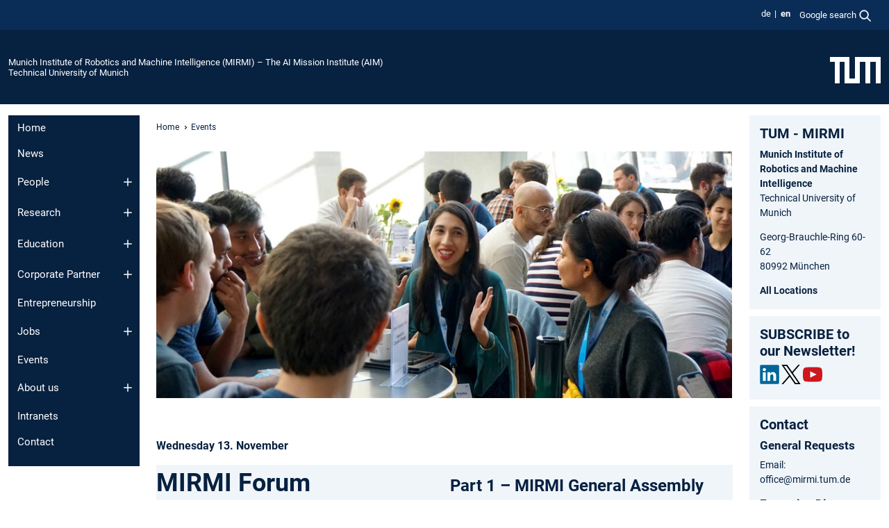

--- FILE ---
content_type: text/html; charset=utf-8
request_url: https://www.mirmi.tum.de/en/mirmi/events/events-single-view/article/7th-bavarian-day-of-telemedicine/
body_size: 10932
content:
<!DOCTYPE html>
<html lang="en">
<head>

<meta charset="utf-8">
<!-- 
	This website is powered by TYPO3 - inspiring people to share!
	TYPO3 is a free open source Content Management Framework initially created by Kasper Skaarhoj and licensed under GNU/GPL.
	TYPO3 is copyright 1998-2026 of Kasper Skaarhoj. Extensions are copyright of their respective owners.
	Information and contribution at https://typo3.org/
-->



<title>events-single-view - MIRMI-AIM</title>
<meta name="generator" content="TYPO3 CMS">
<meta name="robots" content="noindex,follow">
<meta name="viewport" content="width=device-width, initial-scale=1">
<meta property="og:title" content="events-single-view">
<meta property="og:site_name" content="Munich Institute of Robotics and Machine Intelligence (MIRMI) – The AI Mission Institute (AIM)">
<meta name="twitter:card" content="summary_large_image">
<meta name="twitter:title" content="events-single-view">


<link rel="stylesheet" href="/typo3temp/assets/compressed/7015c8c4ac5ff815b57530b221005fc6-7b573df11ea42eefe1ee83fe6346ab83.css.gz?1768381229" media="all" nonce="maZ4Q911OIjCW-pE8Ft9iBnzsEbTAo9xO-LwcIRvQoRtgH8TuRSMTA">
<link rel="stylesheet" href="/typo3temp/assets/compressed/tum-icons.min-2dd3ef3be711feaba1c33770f9a5df45.css.gz?1768381229" media="all" nonce="maZ4Q911OIjCW-pE8Ft9iBnzsEbTAo9xO-LwcIRvQoRtgH8TuRSMTA">
<link href="/_frontend/bundled/assets/main-Ddhi15Qx.css?1768377399" rel="stylesheet" nonce="maZ4Q911OIjCW-pE8Ft9iBnzsEbTAo9xO-LwcIRvQoRtgH8TuRSMTA" >
<link href="/_frontend/bundled/assets/news-list-layout1-CbyBwEjg.css?1768377399" rel="stylesheet" >




<script nonce="maZ4Q911OIjCW-pE8Ft9iBnzsEbTAo9xO-LwcIRvQoRtgH8TuRSMTA">let TUM = {
        hp: "/en/mirmi/home/",
        pid: 979,
        lid: 1,
        search: {
            box: 1,
            path: "/en/mirmi/suche/"
        },
        video: [],
        loadOnce: {}
    };
    
    
    document.querySelector('html').classList.remove('no-js');
    document.querySelector('html').classList.add('js');</script>
<script nonce="maZ4Q911OIjCW-pE8Ft9iBnzsEbTAo9xO-LwcIRvQoRtgH8TuRSMTA">
    const m2cCookieLifetime = "7";
</script>

<link rel="icon" type="image/png" href="/_frontend/favicon/favicon-96x96.png" sizes="96x96" />
<link rel="icon" type="image/svg+xml" href="/_frontend/favicon/favicon.svg" />
<link rel="shortcut icon" href="/_frontend/favicon/favicon.ico" />
<link rel="apple-touch-icon" sizes="180x180" href="/_frontend/favicon/apple-touch-icon.png" />
<meta name="apple-mobile-web-app-title" content="TUM" />
<link rel="manifest" href="/_frontend/favicon/site.webmanifest" /><script data-ignore="1" data-cookieconsent="statistics" type="text/plain"></script>



<link rel="canonical" href="https://www.mirmi.tum.de/en/mirmi/events/events-single-view/article/7th-bavarian-day-of-telemedicine/"/>

<link rel="alternate" hreflang="de-DE" href="https://www.mirmi.tum.de/mirmi/veranstaltungen/mirmi-forum/article/7-bayrischer-tag-der-telemedizin/"/>
<link rel="alternate" hreflang="en-US" href="https://www.mirmi.tum.de/en/mirmi/events/events-single-view/article/7th-bavarian-day-of-telemedicine/"/>
<link rel="alternate" hreflang="x-default" href="https://www.mirmi.tum.de/mirmi/veranstaltungen/mirmi-forum/article/7-bayrischer-tag-der-telemedizin/"/>
</head>
<body class="" data-pid="979">










<header>
    

<div id="topbar" class="c-topbar py-1">
	<div class="container">
		<a class="c-skiplink"
           id="skipnav"
           href="#content"
           title="skip to content"
           aria-label="skip to content"
        >
			Skip to content
		</a>

        <div class="d-flex justify-content-md-end justify-content-between">

            <div class="d-flex">

                

                
                
                
                    
                        
                    
                
                    
                        
                    
                

                
                    <div class="c-languagenav">
                        
                                    <ul class="list-inline  c-languagenav__list">
                                        
                                            
                                            
                                            <li class="list-inline-item  c-languagenav__item">
                                                
                                                        
                                                                <a class="c-languagenav__link" href="/mirmi/veranstaltungen/mirmi-forum/article/7-bayrischer-tag-der-telemedizin/" hreflang="de-DE">
                                                                    <abbr lang="de" title="Deutsch">de</abbr>
                                                                </a>
                                                            
                                                    
                                            </li>
                                            
                                        
                                            
                                            
                                            <li class="list-inline-item  c-languagenav__item">
                                                
                                                        <strong>
                                                            <abbr lang="en" title="English">en</abbr>
                                                        </strong>
                                                    
                                            </li>
                                            
                                        
                                    </ul>
                                
                    </div>
                

                
                    
                        
                        <div class="c-global-search">
                            <button class="btn c-global-search__toggle js-search-toggle"
                                    data-testid="search-dialog-opener"
                                    type="button"
                                    aria-controls="global-search-overlay"
                                    aria-haspopup="dialog"
                            >
                                <span>Google search</span>
                                <svg width="18px" height="18px" viewBox="-2 -2 20 20">
                                    <path
                                        transform="translate(-1015.000000, -9.000000)"
                                        stroke-width="1"
                                        stroke="currentColor"
                                        fill="currentColor"
                                        d="M1015,16 C1015,19.866 1018.134,23.001 1022,23.001 C1023.753,23.001 1025.351,22.352 1026.579,21.287 L1032,26.707 L1032.707,26.001 L1027.286,20.58 C1028.351,19.352 1029,17.753 1029,16 C1029,12.134 1025.866,9 1022,9 C1018.134,9 1015,12.134 1015,16 L1015,16 Z M1016,16 C1016,12.692 1018.692,10 1022,10 C1025.308,10 1028,12.692 1028,16 C1028,19.309 1025.308,22 1022,22 C1018.692,22 1016,19.309 1016,16 L1016,16 Z"
                                    ></path>
                                </svg>
                            </button>
                            <span class="c-global-search__search">
						        <span id="cse-stub"></span>
					        </span>
                        </div>
                    
                

            </div>

            <div class="d-md-none">
                <button id="menutoggle" class="c-menu-mobile navbar-toggler" type="button" data-bs-toggle="collapse" data-bs-target="#sitenav" aria-expanded="false" title="open navigation" aria-label="open navigation">
                    <span class="navbar-toggler-icon"></span>
                    <span class="c-menu-mobile__text">Menu</span>
                </button>
            </div>

            

            <template id="global-search-popup">
                <dialog id="global-search-overlay"
                        class="c-global-search-overlay js-gsc-dialog px-5 py-4 bg-body shadow"
                        aria-labelledby="global-search-popup-title"
                        aria-describedby="global-search-popup-desc"
                >
                    <h2 id="global-search-popup-title" class="fs-1 border-0">Google Custom Search</h2>
                    <p id="global-search-popup-desc">
                        We use Google for our search. By clicking on „enable search“ you enable the search box and accept our terms of use.
                    </p>
                    <p>
                        <a href="/en/mirmi/datenschutz/#GoogleCustomSearch" title="Privacy">
                            Information on the use of Google Search
                        </a>
                    </p>
                    <form method="dialog">
                        <button class="btn btn-primary c-global-search__button c-global-search__accept js-search-activate js-search-close"
                                type="button"
                        >
                            enable search
                        </button>
                        <button class="btn-close position-absolute top-0 end-0 p-2 js-search-close"
                                type="button"
                                aria-label="close popup"
                        >
                        </button>
                    </form>
                </dialog>
            </template>

        </div>

	</div>
</div>

    


<div class="c-siteorg ">
    <div class="container c-siteorg__grid">
        
        <div class="nav clearfix">
            <ul class="c-siteorg__list">
                
                    <li class="l_this">
                        <a href="/en/mirmi/home/" title="Home Munich Institute of Robotics and Machine Intelligence (MIRMI) – The AI Mission Institute (AIM)">
                            Munich Institute of Robotics and Machine Intelligence (MIRMI) – The AI Mission Institute (AIM)
                        </a>
                    </li>
                

                
                        
                        
                    
                

                
                    <li class="l_top">
                        <a href="https://www.tum.de/en/" title="Home Technical University of Munich">
                            Technical University of Munich
                        </a>
                    </li>
                
            </ul>
        </div>
        <div>
            <a href="https://www.tum.de/en/" title="Home www.tum.de">
                <img src="/_assets/32ebf5255105e66824f82cb2d7e14490/Icons/Org/tum-logo.png?neu" alt="Technical University of Munich" />
            </a>
        </div>
    </div>
</div>


</header>

    <main id="page-body">
        <div class="container  c-content-area">

            <div class="row">

                <div class="col-md-3 col-xl-2  c-content-area__sitenav">
                    

<div class="c-sitenav navbar navbar-expand-md">
    <div id="sitenav" class="collapse navbar-collapse">
        <nav class="sitemenu c-sitenav__wrapper" aria-label="main navigation">
            
                <ul id="menuMain"
                    class="accordion c-sitenav__menu"
                >
                    
                        <li class="">

                            
                                    <a href="/en/mirmi/home/" target="_self" title="Home">
                                        Home
                                    </a>
                                
                            

                        </li>
                    
                        <li class="">

                            
                                    <a href="/en/mirmi/news/" target="_self" title="News">
                                        News
                                    </a>
                                
                            

                        </li>
                    
                        <li class="accordion-item  c-sitenav__item">

                            
                                    <a href="/en/mirmi/people/" target="_self" title="People" class="accordion-header">
                                        People
                                    </a>
                                
                            
                                <button class="accordion-button collapsed c-sitenav__button"
                                        type="button"
                                        data-bs-toggle="collapse"
                                        data-bs-target="#menuMain2"
                                        aria-label="Open submenu of People"
                                        aria-expanded="false"
                                        aria-controls="menuMain2"
                                ></button>
                                <div id="menuMain2"
                                     class="accordion-collapse collapse c-sitenav__accordion"
                                >
                                    <div class="accordion-body c-sitenav__body">
                                        
    <ul id="menuMainl1-e2"
        class="accordion c-sitenav__menu-children"
    >
        
            

            <li class="accordion-item c-sitenav__item-children">
                
                        <a href="/en/mirmi/people/vorstand/" target="_self" title="Leadership">
                            Leadership
                        </a>
                    
                
            </li>
        
            

            <li class="accordion-item c-sitenav__item-children">
                
                        <a href="/en/mirmi/people/principal-investigators/" target="_self" title="Principal Investigators">
                            Principal Investigators
                        </a>
                    
                
            </li>
        
            

            <li class="accordion-item c-sitenav__item-children">
                
                        <a href="/en/mirmi/people/scientific-staff/" target="_self" title="Scientific Staff">
                            Scientific Staff
                        </a>
                    
                
            </li>
        
            

            <li class="accordion-item c-sitenav__item-children">
                
                        <a href="/en/mirmi/people/non-scientific-staff/" target="_self" title="Non-scientific staff">
                            Non-scientific staff
                        </a>
                    
                
            </li>
        
    </ul>

                                    </div>
                                </div>
                            

                        </li>
                    
                        <li class="accordion-item  c-sitenav__item">

                            
                                    <a href="/en/mirmi/research/" target="_self" title="Research" class="accordion-header">
                                        Research
                                    </a>
                                
                            
                                <button class="accordion-button collapsed c-sitenav__button"
                                        type="button"
                                        data-bs-toggle="collapse"
                                        data-bs-target="#menuMain3"
                                        aria-label="Open submenu of Research"
                                        aria-expanded="false"
                                        aria-controls="menuMain3"
                                ></button>
                                <div id="menuMain3"
                                     class="accordion-collapse collapse c-sitenav__accordion"
                                >
                                    <div class="accordion-body c-sitenav__body">
                                        
    <ul id="menuMainl1-e3"
        class="accordion c-sitenav__menu-children"
    >
        
            

            <li class="accordion-item c-sitenav__item-children">
                
                        <a href="/en/mirmi/research/projects/" target="_self" title="Projects">
                            Projects
                        </a>
                    
                
            </li>
        
            

            <li class="accordion-item c-sitenav__item-children">
                
                        <a href="/en/mirmi/research/health/" target="_self" title="Health">
                            Health
                        </a>
                    
                
            </li>
        
            

            <li class="accordion-item c-sitenav__item-children">
                
                        <a href="/en/mirmi/research/environment/" target="_self" title="Environment">
                            Environment
                        </a>
                    
                
            </li>
        
            

            <li class="accordion-item c-sitenav__item-children">
                
                        <a href="/en/mirmi/research/mobility/" target="_self" title="Mobility">
                            Mobility
                        </a>
                    
                
            </li>
        
            

            <li class="accordion-item c-sitenav__item-children">
                
                        <a href="/en/mirmi/research/work/" target="_self" title="Work">
                            Work
                        </a>
                    
                
            </li>
        
            

            <li class="accordion-item c-sitenav__item-children">
                
                        <a href="/en/mirmi/research/security/" target="_self" title="Security">
                            Security
                        </a>
                    
                
            </li>
        
            

            <li class="accordion-item c-sitenav__item-children">
                
                        <a href="/en/mirmi/research/labs/" target="_self" title="Labs" class="accordion-header c-sitenav__header">
                            Labs
                        </a>
                    
                
                    <button class="accordion-button collapsed c-sitenav__button"
                            type="button"
                            data-bs-toggle="collapse"
                            data-bs-target="#l1-e3-l2-e6"
                            aria-label="Open submenu of Labs"
                            aria-expanded="false"
                            aria-controls="l1-e3-l2-e6"
                    >
                    </button>
                    <div id="l1-e3-l2-e6"
                         class="accordion-collapse collapse c-sitenav__accordion"
                    >
                        <div class="accordion-body c-sitenav__body">
                            
    <ul id="menuMainl1-e3-l2-e6"
        class=" c-sitenav__menu-children"
    >
        
            

            <li class="accordion-item c-sitenav__item-children">
                
                        <a href="/en/mirmi/research/labs/flying-systems-lab/" target="_self" title="Flying Systems Lab">
                            Flying Systems Lab
                        </a>
                    
                
            </li>
        
            

            <li class="accordion-item c-sitenav__item-children">
                
                        <a href="/en/mirmi/research/labs/ground-systems-lab/" target="_self" title="Ground Systems Lab">
                            Ground Systems Lab
                        </a>
                    
                
            </li>
        
            

            <li class="accordion-item c-sitenav__item-children">
                
                        <a href="/en/mirmi/research/labs/underwater-systems-lab/" target="_self" title="Underwater Systems Lab">
                            Underwater Systems Lab
                        </a>
                    
                
            </li>
        
            

            <li class="accordion-item c-sitenav__item-children">
                
                        <a href="/en/mirmi/research/labs/mechatronics-i-system-design-lab/" target="_self" title="Mechatronics I: System Design Lab">
                            Mechatronics I: System Design Lab
                        </a>
                    
                
            </li>
        
            

            <li class="accordion-item c-sitenav__item-children">
                
                        <a href="/en/mirmi/research/labs/mechatronics-ii-component-development-lab/" target="_self" title="Mechatronics II: Component Development Lab">
                            Mechatronics II: Component Development Lab
                        </a>
                    
                
            </li>
        
            

            <li class="accordion-item c-sitenav__item-children">
                
                        <a href="/en/mirmi/research/labs/mechatronics-iii-assembly-integration-and-testing/" target="_self" title="Mechatronics III: Assembly, Integration and Testing">
                            Mechatronics III: Assembly, Integration and Testing
                        </a>
                    
                
            </li>
        
            

            <li class="accordion-item c-sitenav__item-children">
                
                        <a href="/en/mirmi/research/labs/aifactory-lab-at-deutsches-museum/" target="_self" title="AI.Factory Lab at Deutsches Museum">
                            AI.Factory Lab at Deutsches Museum
                        </a>
                    
                
            </li>
        
            

            <li class="accordion-item c-sitenav__item-children">
                
                        <a href="/en/mirmi/research/labs/robot-performance-safety/" target="_self" title="Robot Performance &amp; Safety">
                            Robot Performance & Safety
                        </a>
                    
                
            </li>
        
            

            <li class="accordion-item c-sitenav__item-children">
                
                        <a href="/en/mirmi/research/labs/robot-learning/" target="_self" title="Robot Learning">
                            Robot Learning
                        </a>
                    
                
            </li>
        
            

            <li class="accordion-item c-sitenav__item-children">
                
                        <a href="/en/mirmi/research/labs/rehabilitation-robotics-lab/" target="_self" title="Rehabilitation Robotics Lab">
                            Rehabilitation Robotics Lab
                        </a>
                    
                
            </li>
        
            

            <li class="accordion-item c-sitenav__item-children">
                
                        <a href="/en/mirmi/research/labs/human-motor-control-lab-hmcl/" target="_self" title="Human Motor Control Lab (HMCL)">
                            Human Motor Control Lab (HMCL)
                        </a>
                    
                
            </li>
        
            

            <li class="accordion-item c-sitenav__item-children">
                
                        <a href="/en/mirmi/research/labs/intelligent-neuroprosthetics/" target="_self" title="Intelligent Neuroprosthetics">
                            Intelligent Neuroprosthetics
                        </a>
                    
                
            </li>
        
            

            <li class="accordion-item c-sitenav__item-children">
                
                        <a href="/en/mirmi/research/labs/neural-interfacing/" target="_self" title="Neural Interfacing">
                            Neural Interfacing
                        </a>
                    
                
            </li>
        
            

            <li class="accordion-item c-sitenav__item-children">
                
                        <a href="/en/mirmi/research/labs/geriatronics/" target="_self" title="Geriatronics">
                            Geriatronics
                        </a>
                    
                
            </li>
        
            

            <li class="accordion-item c-sitenav__item-children">
                
                        <a href="/en/mirmi/research/labs/geriatronics-apartment/" target="_self" title="Geriatronics Apartment">
                            Geriatronics Apartment
                        </a>
                    
                
            </li>
        
    </ul>

                        </div>
                    </div>
            
            </li>
        
            

            <li class="accordion-item c-sitenav__item-children">
                
                        <a href="/en/mirmi/forschung/werkstaetten/" target="_self" title="Werkstätten" class="accordion-header c-sitenav__header">
                            Werkstätten
                        </a>
                    
                
                    <button class="accordion-button collapsed c-sitenav__button"
                            type="button"
                            data-bs-toggle="collapse"
                            data-bs-target="#l1-e3-l2-e7"
                            aria-label="Open submenu of Werkstätten"
                            aria-expanded="false"
                            aria-controls="l1-e3-l2-e7"
                    >
                    </button>
                    <div id="l1-e3-l2-e7"
                         class="accordion-collapse collapse c-sitenav__accordion"
                    >
                        <div class="accordion-body c-sitenav__body">
                            
    <ul id="menuMainl1-e3-l2-e7"
        class=" c-sitenav__menu-children"
    >
        
            

            <li class="accordion-item c-sitenav__item-children">
                
                        <a href="/en/mirmi/forschung/werkstaetten/mechanikwerkstatt/" target="_self" title="Mechanikwerkstatt">
                            Mechanikwerkstatt
                        </a>
                    
                
            </li>
        
            

            <li class="accordion-item c-sitenav__item-children">
                
                        <a href="/en/mirmi/research/workshops/electronic-workshop/" target="_self" title="Electronic Workshop">
                            Electronic Workshop
                        </a>
                    
                
            </li>
        
            

            <li class="accordion-item c-sitenav__item-children">
                
                        <a href="/en/mirmi/forschung/werkstaetten/geriatronik-werkstatt/" target="_self" title="Geriatronik Werkstatt">
                            Geriatronik Werkstatt
                        </a>
                    
                
            </li>
        
    </ul>

                        </div>
                    </div>
            
            </li>
        
            

            <li class="accordion-item c-sitenav__item-children">
                
                        <a href="/en/mirmi/research/publications/" target="_self" title="Publications">
                            Publications
                        </a>
                    
                
            </li>
        
            

            <li class="accordion-item c-sitenav__item-children">
                
                        <a href="/en/mirmi/research/seed-funds/" target="_self" title="Seed Funds">
                            Seed Funds
                        </a>
                    
                
            </li>
        
    </ul>

                                    </div>
                                </div>
                            

                        </li>
                    
                        <li class="accordion-item  c-sitenav__item">

                            
                                    <a href="/en/mirmi/education/" target="_self" title="Education" class="accordion-header">
                                        Education
                                    </a>
                                
                            
                                <button class="accordion-button collapsed c-sitenav__button"
                                        type="button"
                                        data-bs-toggle="collapse"
                                        data-bs-target="#menuMain4"
                                        aria-label="Open submenu of Education"
                                        aria-expanded="false"
                                        aria-controls="menuMain4"
                                ></button>
                                <div id="menuMain4"
                                     class="accordion-collapse collapse c-sitenav__accordion"
                                >
                                    <div class="accordion-body c-sitenav__body">
                                        
    <ul id="menuMainl1-e4"
        class="accordion c-sitenav__menu-children"
    >
        
            

            <li class="accordion-item c-sitenav__item-children">
                
                        <a href="/en/mirmi/lehre/doctoral-program/" target="_self" title="Doctoral Program">
                            Doctoral Program
                        </a>
                    
                
            </li>
        
            

            <li class="accordion-item c-sitenav__item-children">
                
                        <a href="/en/mirmi/education/related-courses/" target="_self" title="Related Courses">
                            Related Courses
                        </a>
                    
                
            </li>
        
    </ul>

                                    </div>
                                </div>
                            

                        </li>
                    
                        <li class="accordion-item  c-sitenav__item">

                            
                                    <a href="/en/mirmi/corporate-partner/" target="_self" title="Corporate Partner" class="accordion-header">
                                        Corporate Partner
                                    </a>
                                
                            
                                <button class="accordion-button collapsed c-sitenav__button"
                                        type="button"
                                        data-bs-toggle="collapse"
                                        data-bs-target="#menuMain5"
                                        aria-label="Open submenu of Corporate Partner"
                                        aria-expanded="false"
                                        aria-controls="menuMain5"
                                ></button>
                                <div id="menuMain5"
                                     class="accordion-collapse collapse c-sitenav__accordion"
                                >
                                    <div class="accordion-body c-sitenav__body">
                                        
    <ul id="menuMainl1-e5"
        class="accordion c-sitenav__menu-children"
    >
        
            

            <li class="accordion-item c-sitenav__item-children">
                
                        <a href="/en/mirmi/unternehmenspartner/industriebeirat/" target="_self" title="Industriebeirat">
                            Industriebeirat
                        </a>
                    
                
            </li>
        
            

            <li class="accordion-item c-sitenav__item-children">
                
                        <a href="/en/mirmi/corporate-partner/strategic-partnerships/" target="_self" title="Strategic Partnerships" class="accordion-header c-sitenav__header">
                            Strategic Partnerships
                        </a>
                    
                
                    <button class="accordion-button collapsed c-sitenav__button"
                            type="button"
                            data-bs-toggle="collapse"
                            data-bs-target="#l1-e5-l2-e1"
                            aria-label="Open submenu of Strategic Partnerships"
                            aria-expanded="false"
                            aria-controls="l1-e5-l2-e1"
                    >
                    </button>
                    <div id="l1-e5-l2-e1"
                         class="accordion-collapse collapse c-sitenav__accordion"
                    >
                        <div class="accordion-body c-sitenav__body">
                            
    <ul id="menuMainl1-e5-l2-e1"
        class=" c-sitenav__menu-children"
    >
        
            

            <li class="accordion-item c-sitenav__item-children">
                
                        <a href="/en/mirmi/corporate-partner/strategic-partnerships/etami/" target="_self" title="etami">
                            etami
                        </a>
                    
                
            </li>
        
            

            <li class="accordion-item c-sitenav__item-children">
                
                        <a href="/en/mirmi/corporate-partner/strategic-partnerships/longleif/" target="_self" title="LongLeif">
                            LongLeif
                        </a>
                    
                
            </li>
        
            

            <li class="accordion-item c-sitenav__item-children">
                
                        <a href="/en/mirmi/corporate-partner/strategic-partnerships/messe-muenchen/" target="_self" title="Messe München">
                            Messe München
                        </a>
                    
                
            </li>
        
            

            <li class="accordion-item c-sitenav__item-children">
                
                        <a href="/en/mirmi/corporate-partner/strategic-partnerships/microsoft/" target="_self" title="Microsoft">
                            Microsoft
                        </a>
                    
                
            </li>
        
            

            <li class="accordion-item c-sitenav__item-children">
                
                        <a href="/en/mirmi/corporate-partner/strategic-partnerships/vodafone/" target="_self" title="Vodafone">
                            Vodafone
                        </a>
                    
                
            </li>
        
    </ul>

                        </div>
                    </div>
            
            </li>
        
    </ul>

                                    </div>
                                </div>
                            

                        </li>
                    
                        <li class="">

                            
                                    <a href="/en/mirmi/entrepreneurship/" target="_self" title="Entrepreneurship">
                                        Entrepreneurship
                                    </a>
                                
                            

                        </li>
                    
                        <li class="accordion-item  c-sitenav__item">

                            
                                    <a href="/en/mirmi/jobs/" target="_self" title="Jobs" class="accordion-header">
                                        Jobs
                                    </a>
                                
                            
                                <button class="accordion-button collapsed c-sitenav__button"
                                        type="button"
                                        data-bs-toggle="collapse"
                                        data-bs-target="#menuMain7"
                                        aria-label="Open submenu of Jobs"
                                        aria-expanded="false"
                                        aria-controls="menuMain7"
                                ></button>
                                <div id="menuMain7"
                                     class="accordion-collapse collapse c-sitenav__accordion"
                                >
                                    <div class="accordion-body c-sitenav__body">
                                        
    <ul id="menuMainl1-e7"
        class="accordion c-sitenav__menu-children"
    >
        
            

            <li class="accordion-item c-sitenav__item-children">
                
                        <a href="/en/mirmi/jobs/for-professionals/" target="_self" title="For professionals">
                            For professionals
                        </a>
                    
                
            </li>
        
            

            <li class="accordion-item c-sitenav__item-children">
                
                        <a href="/en/mirmi/jobs/for-students/" target="_self" title="For students">
                            For students
                        </a>
                    
                
            </li>
        
    </ul>

                                    </div>
                                </div>
                            

                        </li>
                    
                        <li class=" is-active">

                            
                                    <a href="/en/mirmi/events/" target="_self" title="Events">
                                        Events
                                    </a>
                                
                            

                        </li>
                    
                        <li class="accordion-item  c-sitenav__item">

                            
                                    <a href="/en/mirmi/about-us/" target="_self" title="About us" class="accordion-header">
                                        About us
                                    </a>
                                
                            
                                <button class="accordion-button collapsed c-sitenav__button"
                                        type="button"
                                        data-bs-toggle="collapse"
                                        data-bs-target="#menuMain9"
                                        aria-label="Open submenu of About us"
                                        aria-expanded="false"
                                        aria-controls="menuMain9"
                                ></button>
                                <div id="menuMain9"
                                     class="accordion-collapse collapse c-sitenav__accordion"
                                >
                                    <div class="accordion-body c-sitenav__body">
                                        
    <ul id="menuMainl1-e9"
        class="accordion c-sitenav__menu-children"
    >
        
            

            <li class="accordion-item c-sitenav__item-children">
                
                        <a href="/en/mirmi/ueber-uns/mirmi-in-numbers/" target="_self" title="MIRMI in numbers">
                            MIRMI in numbers
                        </a>
                    
                
            </li>
        
            

            <li class="accordion-item c-sitenav__item-children">
                
                        <a href="/en/mirmi/about-us/mission-statement/" target="_self" title="Mission Statement">
                            Mission Statement
                        </a>
                    
                
            </li>
        
            

            <li class="accordion-item c-sitenav__item-children">
                
                        <a href="/en/mirmi/people/principal-investigators/" target="_self" title="Members">
                            Members
                        </a>
                    
                
            </li>
        
            

            <li class="accordion-item c-sitenav__item-children">
                
                        <a href="/en/mirmi/about-us/rankings/" target="_self" title="Rankings">
                            Rankings
                        </a>
                    
                
            </li>
        
            

            <li class="accordion-item c-sitenav__item-children">
                
                        <a href="/en/mirmi/about-us/locations/" target="_self" title="Locations">
                            Locations
                        </a>
                    
                
            </li>
        
            

            <li class="accordion-item c-sitenav__item-children">
                
                        <a href="/en/mirmi/about-us/tum-mirmi-visitor-program/" target="_self" title="TUM MIRMI Visitor Program">
                            TUM MIRMI Visitor Program
                        </a>
                    
                
            </li>
        
            

            <li class="accordion-item c-sitenav__item-children">
                
                        <a href="/en/mirmi/about-us/faqs/" target="_self" title="FAQs">
                            FAQs
                        </a>
                    
                
            </li>
        
            

            <li class="accordion-item c-sitenav__item-children">
                
                        <a href="/en/mirmi/about-us/ausschreibungen/" target="_self" title="Ausschreibungen">
                            Ausschreibungen
                        </a>
                    
                
            </li>
        
            

            <li class="accordion-item c-sitenav__item-children">
                
                        <a href="/en/mirmi/about-us/sitemap/" target="_self" title="Sitemap">
                            Sitemap
                        </a>
                    
                
            </li>
        
    </ul>

                                    </div>
                                </div>
                            

                        </li>
                    
                        <li class="">

                            
                                    <a href="/en/mirmi/intranets/" target="_self" title="Intranets">
                                        Intranets
                                    </a>
                                
                            

                        </li>
                    
                        <li class="">

                            
                                    <a href="/en/mirmi/contact/" target="_self" title="Contact">
                                        Contact
                                    </a>
                                
                            

                        </li>
                    
                </ul>
            
        </nav>
    </div>
</div>






                </div>

                <div class="col-md-6 col-xl-8  c-content-area__main js-link-checker">
                    

<nav aria-label="breadcrumbs" class="c-breadcrumb">
    
        <ol class="c-breadcrumb__list">
            
                <li class="c-breadcrumb__item ">
                    <a href="/en/mirmi/home/" title="|" class="c-breadcrumb__link">Home</a>
                </li>
            
            
                <li class="c-breadcrumb__item ">
                    
                            <a href="/en/mirmi/events/" title="Events" class="c-breadcrumb__link">
                                Events
                            </a>
                        
                </li>
            
        </ol>
    
</nav>



                    
                    
<div id="content" class="c-main">

	
			

	

			

					<div id="c12443" class="frame 
 frame-type-textmedia frame-layout-0 frame-space-after-medium">
                        
                        
    
    
    
            
                            
                            
                            
                            
                                



                            
                            
	


		
				
			


	
				

    



	


                            
    
    

    
            
                                

	
			
			
			

			
					
				

			<div
				class="ce-textpic ce-center ce-above"
			>

				
					

	<div class="ce-gallery   ce-gallery-full"
			 data-ce-columns="1"
			 data-ce-images="1"
	>
		
			<div class="ce-outer">
				<div class="ce-inner">
		

		
					
						
							
								

        

<figure class="image">
	
			
					<picture><source media="(min-width: 1400px)" srcset="/fileadmin/_processed_/a/0/csm_1691332_d4a1337d7c.webp" type="image/webp"><source srcset="/fileadmin/_processed_/a/0/csm_1691332_ebcb5bfa04.webp 869w,
                        /fileadmin/_processed_/a/0/csm_1691332_ad6256d195.webp 575w,
                        /fileadmin/_processed_/a/0/csm_1691332_9146fb80fe.webp 656w,
                        /fileadmin/_processed_/a/0/csm_1691332_ccb8c96531.webp 481w
                "
                sizes="
                    (min-width: 1200px) 869px,
                    (min-width: 768px) 575px,
                    calc(100vw - 24px)"
                type="image/webp"><img class="image-embed-item" loading="lazy" src="/fileadmin/_processed_/a/0/csm_1691332_b22699c7f0.webp" width="936" height="401" alt="" /></picture>

				
		
	
</figure>


    


							
						
					
				

		
				</div>
			</div>
		
	</div>



				

				
						
					

				
			</div>
		


	


                            
        

                            
                                



                            
                        
        



						
					</div>

				
		
	






	

			

					<div id="c12442" class="frame 
 frame-type-header frame-layout-0 clearfix u-clear-both">
                        
                        
    
    
    
            
                            
                            
                            
                            
                                



                            
                            
                                

    
				

	
			
	
			<h6>
				Wednesday 13. November
			</h6>
		

		












		
				
				



		
				



    



                            
                            
    
    

    
            
                                
                            
        

                            
                                



                            
                        
        



						
					</div>

				
		
	






	

			

					<div id="c12441" class="frame [ c-card  c-card--50  c-card--left ]
 frame-type-textmedia frame-layout-0">
                        
                        
    
    
    
            
                            
                            
                            
                            
                                



                            
                            
	


		
				
			


	
				

    
				

	
			
	
			<h1>
				MIRMI Forum
			</h1>
		

		












		
				
				



		
				



    



	


                            
    
    

    
            
                                

	
			
					
				
		


	


                            
        

                            
                                



                            
                        
        



						
					</div>

				
		
	






	

			

					<div id="c12446" class="frame [ c-card  c-card--box  c-card--50  c-card--left ]
 frame-type-textmedia frame-layout-0 frame-space-before-extra-small">
                        
                        
    
    
    
            
                            
                            
                            
                            
                                



                            
                            
	


		
				
			


	
				

    
				

	
			
	
			<h4>
				Date
			</h4>
		

		












		
				
				



		
				



    



	


                            
    
    

    
            
                                

	
			
					
                    <p>13. November 2025&nbsp;</p>
<h4>Time</h4>
<p>13:00 – 18:00</p>
<h4>Location</h4>
<p>gate Garching<br>Lichtenbergstraße 8<br>85748 Garching bei München</p>
				
		


	


                            
        

                            
                                



                            
                        
        



						
					</div>

				
		
	






	

			

					<div id="c12447" class="frame [ c-card  c-card--box ]
 frame-type-textmedia frame-layout-0 frame-space-before-extra-small frame-space-after-medium">
                        
                        
    
    
    
            
                            
                            
                            
                            
                                



                            
                            
	


		
				
			


	
				

    



	


                            
    
    

    
            
                                

	
			
					
                    <h4><strong>Part 1 – MIRMI General Assembly</strong></h4>
<p>13:00 – 14:30</p><ul><li>Welcome &amp; Team Introduction – Executive Director (13:00 – 13:10)</li><li>MIRMI Key Results &amp; Next Steps – Board of Directors (13:10 – 14:00)</li><li>Seed-Funded Projects Highlights – Chief of Science &amp; Teams (14:00 – 14:15) &nbsp;<ul><li><i>Coffee Break (14:15 – 14:30)</i></li><li><i>Parallel Poster Session (Part 1)</i> – MIRMI Doctoral Candidates (13:00 – 14:15)</li></ul></li></ul><h4><strong>Part 2 – Machine Intelligence Workshop</strong></h4>
<p><i>Brought to you by the Huawei–TUM MIRMI Joint Lab</i><br>14:30 – 18:00</p><ul><li>Joint Lab Overview &amp; Research Projects (14:30 – 15:00)</li><li>Poster Session Introduction (15:00 – 15:10)<ul><li><i>Poster Session &amp; Coffee (Part 2) (15:10 – 16:10)</i></li></ul></li><li>Keynote Talks by: &nbsp;<ul><li>Prof. Aaron Johnson, Carnegie Mellon University (16:10)</li><li>Prof. Sandra Hirche, Technical University Munich (16:45)</li><li>Prof. Daniel Cremers, Technical University Munich (17:20)</li></ul></li></ul>
				
		


	


                            
        

                            
                                



                            
                        
        



						
					</div>

				
		
	






	

			

					<div id="c12589" class="frame [ c-card  c-card--box  c-card--info ti ti-info ]
 frame-type-textmedia frame-layout-0 frame-space-before-medium">
                        
                        
    
    
    
            
                            
                            
                            
                                <div>
                            
                            
                                



                            
                            
	


		
				
			


	
				

    
				

	
			
	
			<h6>
				Data Protection Notice
			</h6>
		

		












		
				
				



		
				



    



	


                            
    
    

    
            
                                

	
			
					
                    <p><i>I agree that my data will be processed at TUM as part of the Machine Intelligence Workshop for the following purposes: Establishing contact, preparing the workshop, event on-site and evaluating the Workshop in terms of participant satisfaction and opportunities for improvement. The personal data will be deleted after six months. I can revoke my consent at any time for the future without affecting the lawfulness of the processing based on Art. 6 (1) lit. a DSGVO that took place on the basis of the consent until the revocation.&nbsp;</i></p>
<p><i>After your revocation, we will delete your personal data from our system immediately. Please address your revocation to: Technical University of Munich; Munich Institute of Robotics and Machine Intelligence (MIRMI), Georg-Brauchle-Ring 60-62,&nbsp;80992&nbsp;Munich; E-mail:&nbsp;</i><a href="#" target="_blank" data-mailto-token="wksvdy4yppsmoJwsbws8dew8no" data-mailto-vector="10" class="mail ti ti-link-mail" title="mailto:office@mirmi.tum.de" rel="noreferrer noopener"><i>office(at)mirmi.tum.de</i></a><i>. Under the legal conditions, there is a right to information, as well as to correction or deletion or to restriction of processing or a right to object to processing, as well as the right to data portability. There is also a right of appeal to the Bavaria State Commissioner for Data Protection. If you have any questions, please feel free to contact us (</i><a href="#" target="_blank" data-mailto-token="wksvdy4yppsmoJwsbws8dew8no" data-mailto-vector="10" class="mail ti ti-link-mail" title="mailto:office@mirmi.tum.de" rel="noreferrer noopener"><i>office(at)mirmi.tum.de</i></a><i>&nbsp;) or our data protection officer (</i><a href="http://www.datenschutz.tum.de/" target="_blank" class="fui-Link ___1q1shib f2hkw1w f3rmtva f1ewtqcl fyind8e f1k6fduh f1w7gpdv fk6fouc fjoy568 figsok6 f1s184ao f1mk8lai fnbmjn9 f1o700av f13mvf36 f1cmlufx f9n3di6 f1ids18y f1tx3yz7 f1deo86v f1eh06m1 f1iescvh fhgqx19 f1olyrje f1p93eir f1nev41a f1h8hb77 f1lqvz6u f10aw75t fsle3fq f17ae5zn" title="http://www.datenschutz.tum.de/" rel="noreferrer noopener"><i>www.datenschutz.tum.de</i></a><i>).</i></p>
				
		


	


                            
        

                            
                                



                            
                        
        



						
							</div>
						
					</div>

				
		
	





		

</div>

<div class="c-link-to-top  js-link-to-top">
	<a href="#topbar" title="go back to the top of the page">
		To top
	</a>
</div>



                </div>

                <div class="col-md-3 col-xl-2  c-content-area__aside js-link-checker">
                    
                    

<div id="sidebar" class="sidebar">
	<aside class="c-aside">
		

	

			

					<div id="c6542" class="frame 
 frame-type-textmedia frame-layout-0">
                        
                        
    
    
    
            
                            
                                <a id="c6803" class="d-inline"></a>
                            
                            
                            
                            
                                



                            
                            
	


		
				
			


	
				

    
				

	
			
	
			<h2>
				TUM - MIRMI
			</h2>
		

		












		
				
				



		
				



    



	


                            
    
    

    
            
                                

	
			
					
                    <p><strong>Munich Institute of Robotics and Machine Intelligence</strong><br> Technical University of Munich</p>
<p>Georg-Brauchle-Ring 60-62<br> 80992 München</p>
<p><a href="/en/mirmi/about-us/locations/" class="internal-link">All Locations</a></p>
				
		


	


                            
        

                            
                                



                            
                        
        



						
					</div>

				
		
	






	

			

					<div id="c6541" class="frame 
 frame-type-textmedia frame-layout-0">
                        
                        
    
    
    
            
                            
                                <a id="c6804" class="d-inline"></a>
                            
                            
                            
                            
                                



                            
                            
	


		
				
			


	
				

    



	


                            
    
    

    
            
                                

	
			
					
                    <h2><a href="https://ta09e02c8.emailsys1a.net/245/927/8979c7d889/subscribe/form.html?_g=1690314785" target="_blank" class="external-link" rel="noreferrer">SUBSCRIBE to our Newsletter!</a></h2>
<p><a href="https://www.linkedin.com/company/mirmi-tum/mycompany/" target="_blank" class="icon-linkedin" rel="noreferrer">LinkedIn</a> <a href="https://twitter.com/MIRMI_TUM" target="_blank" class="icon-twitter" rel="noreferrer">Twitter</a> <a href="https://www.youtube.com/c/MIRMIRoboticsandMachineIntelligenceTUM/" target="_blank" class="icon-youtube" rel="noreferrer">Youtube</a></p>
				
		


	


                            
        

                            
                                



                            
                        
        



						
					</div>

				
		
	






	

			

					<div id="c6543" class="frame 
 frame-type-textmedia frame-layout-0">
                        
                        
    
    
    
            
                            
                                <a id="c6805" class="d-inline"></a>
                            
                            
                            
                            
                                



                            
                            
	


		
				
			


	
				

    
				

	
			
	
			<h2>
				Contact
			</h2>
		

		












		
				
				



		
				



    



	


                            
    
    

    
            
                                

	
			
					
                    <h4>General Requests</h4>
<p>Email: office@mirmi.tum.de</p>
<h4>Executive Director</h4>
<p>Prof. Dr. Lorenzo Masia<br>Office: ann.aschenbrenner@tum.de</p>
<h4>Press</h4>
<p>andreas.schmitz@tum.de</p>
<h4>Corporate Cooperations</h4>
<p>partners@mirmi.tum.de</p>
<h4>Web &amp; Social Media</h4>
<p>dayana.ramirez@tum.de</p>
<h4>The AI Robot Performance &amp; Safety Center</h4>
<p>safety@mirmi.tum.de</p>
				
		


	


                            
        

                            
                                



                            
                        
        



						
					</div>

				
		
	






	

			

					<div id="c6784" class="frame 
 frame-type-news_newsliststicky frame-layout-0">
                        
                        
    
    
    
            
                            
                                <a id="c6806" class="d-inline"></a>
                            
                            
                            
                            
                                



                            
                            
                                

    
				

	
			
	
			<h2>
				Events
			</h2>
		

		












		
				
				



		
				



    



                            
                            
    
    

    
            
                                

    
    

<div class="news news--layout1">
	
    
            
        
	<!--TYPO3SEARCH_end-->
	
			<div class="news-list-view" id="news-container-6784">
				
						
							




<div class="article articletype-1 mb-3 "
     itemscope="itemscope"
     itemtype="http://schema.org/Article"
>
    

    

    
            <p class="mb-0">
                <time datetime="2026.08.15">
                    15.08.2026
                    <meta itemprop="datePublished" content="2026-08-15"/>
                </time>
            </p>

            <h3 itemprop="headline" class="mt-0">
                <a title="IJCAI-ECAI 2026" href="/en/mirmi/news/article/ijcai-ecai-2026/">
                    <span>
                        IJCAI-ECAI 2026
                        <span class="ti ti-link" aria-hidden="true"></span>
                    </span>
                </a>
            </h3>
        

    
    

    
    
    

    

</div>


                            
						
							




<div class="article articletype-1 mb-3 "
     itemscope="itemscope"
     itemtype="http://schema.org/Article"
>
    

    

    
            <p class="mb-0">
                <time datetime="2026.06.01">
                    01.06.2026
                    <meta itemprop="datePublished" content="2026-06-01"/>
                </time>
            </p>

            <h3 itemprop="headline" class="mt-0">
                <a title="ICRA 2026 in Vienna" href="/en/mirmi/news/article/2026-ieee-international-conference-on-robotics-automation/">
                    <span>
                        ICRA 2026 in Vienna
                        <span class="ti ti-link" aria-hidden="true"></span>
                    </span>
                </a>
            </h3>
        

    
    

    
    
    

    

</div>


                            
						
							




<div class="article articletype-1 mb-3 "
     itemscope="itemscope"
     itemtype="http://schema.org/Article"
>
    

    

    
            <p class="mb-0">
                <time datetime="2026.03.11">
                    11.03.2026
                    <meta itemprop="datePublished" content="2026-03-11"/>
                </time>
            </p>

            <h3 itemprop="headline" class="mt-0">
                <a title="2nd German Robotics Conference" href="/en/mirmi/news/article/2-german-robotics-conference/">
                    <span>
                        2nd German Robotics Conference
                        <span class="ti ti-link" aria-hidden="true"></span>
                    </span>
                </a>
            </h3>
        

    
    

    
    
    

    

</div>


                            
						
							




<div class="article articletype-1 mb-3 "
     itemscope="itemscope"
     itemtype="http://schema.org/Article"
>
    

    

    
            <p class="mb-0">
                <time datetime="2025.12.03">
                    03.12.2025
                    <meta itemprop="datePublished" content="2025-12-03"/>
                </time>
            </p>

            <h3 itemprop="headline" class="mt-0">
                <a title="SPICE #5: Embodied and Physical AI" href="/en/mirmi/news/article/spice-5-embodied-and-physical-ai/">
                    <span>
                        SPICE #5: Embodied and Physical AI
                        <span class="ti ti-link" aria-hidden="true"></span>
                    </span>
                </a>
            </h3>
        

    
    

    
    
    

    

</div>


                            
						
							




<div class="article articletype-1 mb-3 "
     itemscope="itemscope"
     itemtype="http://schema.org/Article"
>
    

    

    
            <p class="mb-0">
                <time datetime="2025.11.17">
                    17.11.2025
                    <meta itemprop="datePublished" content="2025-11-17"/>
                </time>
            </p>

            <h3 itemprop="headline" class="mt-0">
                <a title="European Humanoid Robots Summit 2025" href="/en/mirmi/news/article/european-humanoid-robots-summit-2025/">
                    <span>
                        European Humanoid Robots Summit 2025
                        <span class="ti ti-link" aria-hidden="true"></span>
                    </span>
                </a>
            </h3>
        

    
    

    
    
    

    

</div>


                            
						
							




<div class="article articletype-1 mb-3 "
     itemscope="itemscope"
     itemtype="http://schema.org/Article"
>
    

    

    
            <p class="mb-0">
                <time datetime="2025.11.13">
                    13.11.2025
                    <meta itemprop="datePublished" content="2025-11-13"/>
                </time>
            </p>

            <h3 itemprop="headline" class="mt-0">
                <a title="MIRMI Forum: Machine Intelligence Workshop" href="/en/mirmi/news/article/machine-intelligence-workshop/">
                    <span>
                        MIRMI Forum: Machine Intelligence Workshop
                        <span class="ti ti-link" aria-hidden="true"></span>
                    </span>
                </a>
            </h3>
        

    
    

    
    
    

    

</div>


                            
						
					
			</div>
            
                <p class="align-right">
                <a href="/en/mirmi/events/">
                        read more
                </a>
                </p>
            
		
	<!--TYPO3SEARCH_begin-->

</div>




                            
        

                            
                                



                            
                        
        



						
					</div>

				
		
	





		
	</aside>
</div>



                </div>

            </div>

        </div>
    </main>



	<footer class="c-footer">

        <div class="c-footer__legal">
            <nav class="container" aria-label="legal links">
                <ul class="list-inline"><li class="list-inline-item"><a href="/en/mirmi/datenschutz/">Privacy</a></li><li class="list-inline-item"><a href="/en/mirmi/impressum/">Imprint</a></li><li class="list-inline-item"><a href="/en/mirmi/barrierefreiheit/">Accessibility</a></li></ul>
                <img aria-hidden="true" src="https://tum.de/hsts/default" height="1" width="1" />
            </nav>
        </div>

        

	</footer>




    
    
    <!-- Matomo Partial -->
    <script data-ignore="1" data-cookieconsent="statistics" type="text/plain" nonce="maZ4Q911OIjCW-pE8Ft9iBnzsEbTAo9xO-LwcIRvQoRtgH8TuRSMTA">
        var _paq = window._paq = window._paq || [];
       _paq.push(['trackPageView']);
       _paq.push(['enableLinkTracking']);

       (function () {
           var u = "//webstat.srv.tum.de/";
           _paq.push(['setTrackerUrl', u + 'matomo.php']);
           _paq.push(['setSiteId', '166']);

           var d = document, g = d.createElement('script'), s = d.getElementsByTagName('script')[0];
           g.type = 'text/javascript';
           g.async = true;
           g.defer = true;
           g.src = u + 'js/';
           s.parentNode.insertBefore(g, s);
       })();
    </script>
    <!-- End Matomo -->

<script type="module" src="/_frontend/bundled/assets/main-GCZC34PO.js?1768377399" nonce="maZ4Q911OIjCW-pE8Ft9iBnzsEbTAo9xO-LwcIRvQoRtgH8TuRSMTA"></script>
<script data-ignore="1" data-dp-cookiedesc="layout" nonce="maZ4Q911OIjCW-pE8Ft9iBnzsEbTAo9xO-LwcIRvQoRtgH8TuRSMTA" type="text/plain">
    
        This website uses cookies and Matomo to accelerate usability.
    


    <a aria-label="learn more about cookies"
       class="cc-link"
       href="/en/mirmi/datenschutz/#AktiveKomponenten"
       rel="noopener noreferrer nofollow"
       target="_blank"
    >
        More information
    </a>


</script>
<script data-ignore="1" data-dp-cookieselect="layout" nonce="maZ4Q911OIjCW-pE8Ft9iBnzsEbTAo9xO-LwcIRvQoRtgH8TuRSMTA" type="text/plain">
    <div class="dp--cookie-check" xmlns:f="http://www.w3.org/1999/html">
    <label for="dp--cookie-required">
        <input class="dp--check-box" id="dp--cookie-required" tabindex="-1" type="checkbox" name="" value="" checked disabled>
        necessary
    </label>
    <label for="dp--cookie-statistics">
        <input class="dp--check-box" id="dp--cookie-statistics" tabindex="1" type="checkbox" name="" value="">
        statistics
    </label>
		
</div>

</script>
<script data-ignore="1" data-dp-cookierevoke="layout" nonce="maZ4Q911OIjCW-pE8Ft9iBnzsEbTAo9xO-LwcIRvQoRtgH8TuRSMTA" type="text/plain">
    <button type="button"
        aria-label="revoke cookie consent"
        class="dp--revoke {{classes}}"
>
    <i class="dp--icon-fingerprint"></i>
    <span class="dp--hover">Cookie Policy</span>
</button>

</script>
<script data-ignore="1" data-dp-cookieiframe="layout" nonce="maZ4Q911OIjCW-pE8Ft9iBnzsEbTAo9xO-LwcIRvQoRtgH8TuRSMTA" type="text/plain">
    <div class="dp--overlay-inner" data-nosnippet>
    <div class="dp--overlay-header">{{notice}}</div>
    <div class="dp--overlay-description">{{desc}}</div>
    <div class="dp--overlay-button">
        <button class="db--overlay-submit" onclick="window.DPCookieConsent.forceAccept(this)"
                data-cookieconsent="{{type}}">
        {{btn}}
        </button>
    </div>
</div>

</script>
<script data-ignore="1" nonce="maZ4Q911OIjCW-pE8Ft9iBnzsEbTAo9xO-LwcIRvQoRtgH8TuRSMTA" type="text/javascript">
    window.cookieconsent_options = {
        overlay: {
            notice: true,
            box: {
                background: 'rgba(48,112,179,.75)',
            text: '#fff'
            },
            btn: {
                background: '#b81839',
            text: '#fff'
            }
            },
            content: {
                message:'This website uses cookies and Matomo to accelerate usability.',
            dismiss:'allow cookies',
            allow:'save',
            deny: 'necessary <span></span>cookies',
            link:'More information',
            href:'/en/mirmi/datenschutz/',
            target:'_blank',
            'allow-all': 'all cookies',
            config: 'customize',
            'config-header':  'Customize Consent Preferences',


            cookie: 'Cookies',
            duration: 'Duration',
            vendor: 'Vendor',

            media: {
                notice: 'Cookie Notice',
            desc: 'Loading this resource will connect to external servers which use cookies and other tracking technologies to personalize and improve experience. Further information can be found in our privacy policy.',
            btn: 'Allow cookies and load this resource',
            },
            },
            theme: 'basic',
            position: 'bottom-right',
            type: 'opt-in',
            revokable: true,
            reloadOnRevoke: false,
            checkboxes: {"statistics":"false","marketing":"false"},
            cookies: [],
            palette: {
                popup: {
                    background: 'rgba(48,112,179,1)',
            text: '#fff'
            },
            button: {
                background: '#b81839',
            text: '#fff',
            }
        }
    };
</script>
<!--
  ~ Copyright (c) 2021.
  ~
  ~ @category   TYPO3
  ~
  ~ @copyright  2021 Dirk Persky (https://github.com/DirkPersky)
  ~ @author     Dirk Persky <info@dp-wired.de>
  ~ @license    MIT
  -->


<!-- Begin Cookie Consent plugin by Dirk Persky - https://github.com/DirkPersky/typo3-dp_cookieconsent -->






<!-- End Cookie Consent plugin -->
</body>
</html>

--- FILE ---
content_type: text/css; charset=utf-8
request_url: https://www.mirmi.tum.de/_frontend/bundled/assets/news-list-layout1-CbyBwEjg.css?1768377399
body_size: 875
content:
:root{--link-color: #3070b3}.news-list-view{padding:0 0 10px}.news-list-view .categories,.news-list-view .category{color:#072140}.news-list-view .news-img-wrap a{padding:0}.news-list-view .news-img-wrap a:after{display:none}.news-list-view .article{overflow:hidden}.news-list-view h3{text-wrap:pretty;--link-color: var(--color-news-headline, #072140)}.news-list-view h3 a{font-weight:700;display:inline;padding-inline-end:0}.news-list-view h3 a>span{font-weight:inherit;color:inherit;font-size:inherit}.news-list-view h3 a .ti{padding:0}.news-list-view h3 a .ti:after{position:static;margin-inline-start:0;font-weight:400}.news-list-view h3 a:after{display:none}.news-list-view .mediaelement-video{margin-bottom:.5rem}.news-list-view .mediaelement-video img[src$=".svg"]{width:30%;height:auto;max-width:80px;max-height:56px;margin:0}.news-list-view .news-list-morelink{display:block;font-weight:700;font-size:13px}.news-list-view .news-list-morelink a{text-decoration:none;font-weight:inherit}.news-list-view .videostub-list{position:absolute;top:50%;left:50%;width:100%;height:auto;max-width:40px;transform:translate(-50%,-50%)}.sidebar :is(.news-box,.news) .news-list-view :is(h2,h3,h4,h5,h6){color:#333;border-color:#e37222;line-height:1.125;font-size:1.14em}.sidebar :is(.news-box,.news) a{display:block;font-size:.857em;line-height:1.25;-webkit-hyphens:auto;hyphens:auto;text-decoration-line:none;text-underline-offset:1px}.sidebar :is(.news-box,.news) a:after{display:none}.sidebar :is(.news-box,.news) a:focus,.sidebar :is(.news-box,.news) a:hover{text-decoration-line:underline;text-decoration-thickness:2px;text-underline-offset:1px}.c-content-area__aside .sidebar :is(.news-box,.news) a{display:inline-block}.f3-widget-paginator{text-align:center;list-style:none;margin:0;padding:0}.f3-widget-paginator a,.f3-widget-paginator li{display:inline;padding:0 1px}.f3-widget-paginator .current a{text-decoration:none}.c-content-area__aside .f3-widget-paginator{margin-block-start:1rem;padding-block-start:1rem;border-top:1px solid rgba(7,33,64,.25)}.news--layout1 hr{display:none}.articletype-1 h3{display:inline;font-size:1.25rem}.articletype-1 h3 .ti:after{translate:0 -5%}.articletype-1 time{font-size:12px;font-weight:700}.sidebar .news--layout1 .news-list-view{padding-bottom:0}.sidebar .news--layout1 hr{display:block;margin-block:.75rem}.sidebar .articletype-1 time{color:var(--bs-gray)}.sidebar .articletype-1 h3{border:0;margin:0;padding:0}.sidebar .articletype-1 h3 .ti:after{translate:0 0}.sidebar .articletype-1:last-of-type{margin-block-end:0!important;padding-block-end:0!important}
